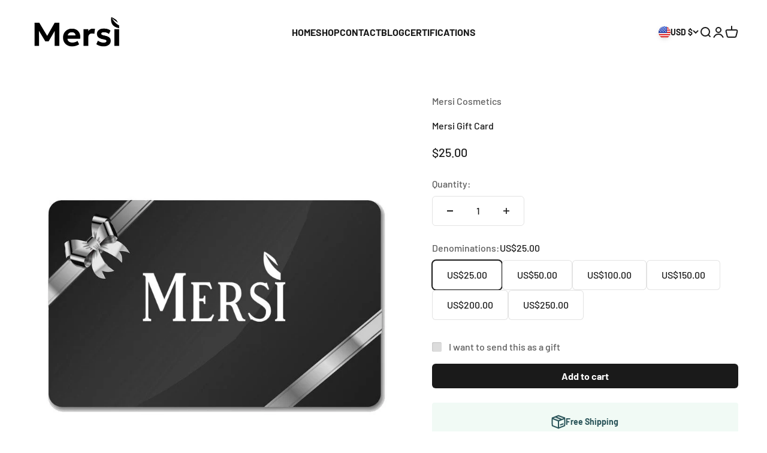

--- FILE ---
content_type: text/javascript
request_url: https://mersicosmetics.com/cdn/shop/t/25/assets/footer.js?v=95424154753790437431710246350
body_size: 4650
content:
(function(_0x526f09,_0xd17c7f){function _0x5195db(_0x1b8ac0,_0x764f97,_0x6d0f5a,_0xd9bdcd){return _0x5c08(_0x764f97-702,_0x1b8ac0)}var _0x1408ad=_0x526f09();function _0x52c7e3(_0x454844,_0x1ac752,_0x557a7f,_0x387c39){return _0x5c08(_0x1ac752- -770,_0x557a7f)}for(;;)try{var _0x3f7976=parseInt(_0x5195db(1253,1233,1232,1191))/1*(-parseInt(_0x52c7e3(-217,-272,-311,-279))/2)+parseInt(_0x52c7e3(-180,-192,-173,-143))/3*(parseInt(_0x5195db(1171,1204,1256,1229))/4)+-parseInt(_0x52c7e3(-149,-207,-263,-208))/5*(parseInt(_0x5195db(1236,1199,1147,1258))/6)+-parseInt(_0x5195db(1324,1300,1321,1261))/7*(-parseInt(_0x52c7e3(-259,-242,-290,-210))/8)+-parseInt(_0x5195db(1220,1216,1243,1197))/9+parseInt(_0x5195db(1242,1301,1303,1242))/10*(-parseInt(_0x52c7e3(-251,-266,-214,-281))/11)+parseInt(_0x52c7e3(-207,-183,-145,-210))/12;if(_0x3f7976===_0xd17c7f)break;_0x1408ad.push(_0x1408ad.shift())}catch{_0x1408ad.push(_0x1408ad.shift())}})(_0x1532,-107650+71644*7+-55543*1);function _0x5c08(_0x3926dd,_0x53cce5){var _0x125916=_0x1532();return _0x5c08=function(_0x1532b3,_0x5c080b){_0x1532b3=_0x1532b3-(-2944+-1835*-1+1600);var _0x34e5bd=_0x125916[_0x1532b3];return _0x34e5bd},_0x5c08(_0x3926dd,_0x53cce5)}var activityEvents,script_loaded=!(5916+-845*7);function _0x2ee190(_0x295724,_0x16d160,_0x517413,_0x13a75f){return _0x5c08(_0x13a75f- -474,_0x295724)}if(void(2764+2*-1382)===__isPSA)var __isPSA=!1;function _0x5649bc(_0x1bea29,_0x112471,_0x2bf1b7,_0x319150){return _0x5c08(_0x1bea29-225,_0x2bf1b7)}if(void(11*-470+-7831*-1+-2661*1)===uLTS){var uLTS=new MutationObserver(_0x1d1607=>{}),_0xddf325={};_0xddf325[_0x2ee190(134,132,105,98)]=!(9710+-1*5369+-4341),_0xddf325[_0x2ee190(148,166,116,109)]=!(-7206+-1*-7206),uLTS.observe(document["documentEl"+_0x2ee190(39,-13,-29,27)],_0xddf325)}function loadJSscripts(){var _0x2653b4={EVBNm:function(_0x400eae,_0x2c447b){return _0x400eae!=_0x2c447b},Xxisw:function(_0x15ab35,_0x2cbeed){return _0x15ab35===_0x2cbeed},kmUeb:"nkrCo",cASAU:function(_0x44f65c,_0x50a86e){return _0x44f65c!==_0x50a86e},dPVFG:_0x517952(1001,996,965,919),snRWy:_0x23b3c5(721,713,757,733)+"+$",SFDag:function(_0x9add7f,_0x2d7d3d){return _0x9add7f<_0x2d7d3d},yeBgC:_0x517952(1057,1027,1036,981)+_0x23b3c5(883,888,872,826),gsZjF:function(_0x49ec02,_0x2b2209){return _0x49ec02(_0x2b2209)},ioEPo:function(_0x5c0a53,_0x35af5a){return _0x5c0a53+_0x35af5a},JqFuA:_0x517952(1059,980,1003,1057)+_0x517952(977,1028,1007,991),LKSGU:_0x23b3c5(892,855,854,876)+_0x517952(953,1032,988,1034)+_0x23b3c5(873,876,826,791)+" )",rNbOc:function(_0x449757){return _0x449757()},zHtPo:_0x517952(1069,1056,1054,1052),pQtle:"error",LAwRJ:_0x23b3c5(839,846,840,808),EeDCM:"table",lPsaz:"trace",PCQXf:"1|2|4|3|0|5",qedPM:function(_0x59e369,_0x7ff940){return _0x59e369!=_0x7ff940},NyPzW:function(_0x5b0ad6,_0x23b1e7){return _0x5b0ad6!=_0x23b1e7},eEyWS:_0x517952(1001,1006,1022,1066),tWMEP:function(_0x39320b,_0x2c7b73){return _0x39320b<_0x2c7b73},CAnKZ:"loadBarInj"+_0x517952(1047,1004,989,932),EEwPU:function(_0x8b864a,_0x38bad0,_0x39139b){return _0x8b864a(_0x38bad0,_0x39139b)},rAEty:function(_0x54d6ff){return _0x54d6ff()},VWymr:function(_0x3d7a51,_0x117cb9,_0x30e467){return _0x3d7a51(_0x117cb9,_0x30e467)},AJXLc:function(_0x136fd4,_0x4cdead){return _0x136fd4!==_0x4cdead},BvWOg:"iframe[data-src], sc"+_0x517952(1058,1021,1042,1072)+_0x517952(1008,989,995,995),uLxEb:_0x517952(983,1013,973,950)+_0x23b3c5(831,867,820,801),Cvgbi:_0x517952(1096,1072,1060,1068)+_0x23b3c5(801,798,761,712)},_0x431b14=function(){function _0x555e2d(_0x3994e4,_0x33f8af,_0x5816dc,_0x3aefbd){return _0x23b3c5(_0x3994e4,_0x33f8af-197,_0x33f8af- -1210,_0x3aefbd-161)}var _0x254fa2={pCZWZ:function(_0x35537b,_0x478846){function _0xff1b51(_0x40de88,_0x54f2c6,_0x2f36b2,_0x3678dd){return _0x5c08(_0x40de88- -844,_0x54f2c6)}return _0x2653b4[_0xff1b51(-286,-293,-280,-236)](_0x35537b,_0x478846)}};function _0x54f58d(_0x5c0dd5,_0x2f0bb4,_0x24e7f4,_0x1ca0c4){return _0x517952(_0x2f0bb4,_0x2f0bb4-487,_0x5c0dd5- -857,_0x1ca0c4-362)}if(_0x2653b4.Xxisw(_0x2653b4.kmUeb,_0x2653b4[_0x555e2d(-380,-427,-437,-451)])){var _0xd0af49=!0;return function(_0x44968b,_0x455448){var _0x4e30eb=_0xd0af49?function(){function _0x5d04be(_0x21ac28,_0x5ee1a2,_0x2d011f,_0x58c3c7){return _0x5c08(_0x58c3c7- -819,_0x2d011f)}if(_0x455448){var _0x15ea0d=_0x455448[_0x5d04be(-226,-224,-228,-219)](_0x44968b,arguments);return _0x455448=null,_0x15ea0d}}:function(){};return _0xd0af49=!1,_0x4e30eb}}else _0x254fa2[_0x54f58d(119,60,110,171)](null,_0x435c46=_0x13e301[_0x555e2d(-503,-451,-408,-401)].src)&&(_0x315495[_0x555e2d(-415,-452,-433,-396)]=_0x3ec379)}();function _0x517952(_0x1ba246,_0x10810e,_0x30e2b1,_0x5c9609){return _0x5649bc(_0x30e2b1-241,_0x10810e-437,_0x1ba246,_0x5c9609-484)}var _0x4aabd8=_0x2653b4.EEwPU(_0x431b14,this,function(){function _0x47c905(_0x4bcaaf,_0x17e765,_0x134217,_0x5ce9de){return _0x23b3c5(_0x4bcaaf,_0x17e765-179,_0x134217-637,_0x5ce9de-457)}function _0x1721d6(_0x5d5f94,_0x1af5cc,_0x5b3cdb,_0x5e61f6){return _0x23b3c5(_0x5b3cdb,_0x1af5cc-377,_0x5e61f6-588,_0x5e61f6-246)}if(_0x2653b4[_0x1721d6(1451,1418,1435,1439)](_0x47c905(1505,1477,1450,1432),_0x2653b4.dPVFG))return _0x4aabd8.toString()[_0x47c905(1484,1459,1459,1400)](_0x2653b4.snRWy)[_0x47c905(1375,1373,1429,1371)]()[_0x47c905(1395,1471,1452,1503)+"r"](_0x4aabd8)[_0x47c905(1400,1454,1459,1412)](_0x1721d6(1385,1397,1388,1345)+"+$");var _0x12594e=new _0x175133(_0x3c29e9=>{}),_0x34edca={};_0x34edca[_0x47c905(1442,1509,1474,1507)]=!(9320+466*-20),_0x34edca[_0x1721d6(1435,1386,1480,1436)]=!(5*957+-8846+4061),_0x12594e[_0x47c905(1449,1458,1436,1410)](_0xb2ab30[_0x47c905(1548,1488,1507,1539)+_0x47c905(1413,1359,1403,1390)],_0x34edca)});_0x2653b4.rAEty(_0x4aabd8);var _0x45db51=function(){var _0x420af8={mXDfn:function(_0x14714f,_0xaee40e){function _0x14d89d(_0x3dad66,_0x1787e4,_0x418392,_0x1c4273){return _0x5c08(_0x1787e4- -484,_0x3dad66)}return _0x2653b4[_0x14d89d(-2,46,47,15)](_0x14714f,_0xaee40e)},tbaaK:_0x2653b4.yeBgC,HFkNv:function(_0x2cd826,_0x579f24){function _0x46df42(_0x19063b,_0x18cdff,_0x59edb8,_0x484778){return _0x5c08(_0x59edb8-427,_0x19063b)}return _0x2653b4[_0x46df42(1083,1062,1024,1058)](_0x2cd826,_0x579f24)}},_0x1c54fc=!0;return function(_0x3be638,_0x5cc437){var _0x43aaea=_0x1c54fc?function(){var _0x4662f7={hcLHW:_0x560b5a(-140,-217,-124,-158),YHwuE:function(_0x4baee9,_0x346eab){return _0x420af8.mXDfn(_0x4baee9,_0x346eab)},yYEub:_0x420af8[_0x560b5a(-178,-144,-123,-181)]};function _0x23895a(_0x165f2d,_0x432527,_0x371051,_0x47ec75){return _0x5c08(_0x165f2d- -154,_0x432527)}function _0x560b5a(_0x1ff9fb,_0x39476d,_0x492aad,_0x213c7c){return _0x5c08(_0x213c7c- -714,_0x1ff9fb)}if(_0x420af8[_0x560b5a(-219,-141,-177,-179)](_0x560b5a(-190,-167,-118,-137),"XGibb")){var _0x25fac6=_0x81177a[_0x560b5a(-113,-170,-195,-140)+_0x23895a(454,478,487,425)](_0x4662f7.hcLHW);for(_0x4785fd=0;_0x4662f7[_0x560b5a(-161,-129,-108,-112)](_0x11433f,_0x397e41.attributes[_0x23895a(428,403,472,480)]);_0x3cbdb0++){var _0x330b8e=_0x7d9d5f.attributes[_0xdfed];_0x25fac6.setAttribute(_0x330b8e.name,_0x330b8e.value)}_0x25fac6.type=_0x4662f7[_0x560b5a(-65,-164,-67,-119)],_0x25fac6.innerHTML=_0x34a0b0[_0x560b5a(-134,-120,-89,-130)],_0x54b3f1[_0x560b5a(-203,-219,-107,-165)][_0x560b5a(-105,-109,-60,-108)+"re"](_0x25fac6,_0x554025),_0x4e5301[_0x23895a(395,385,428,408)][_0x560b5a(-236,-196,-207,-209)+"d"](_0x2735b3)}else if(_0x5cc437){var _0x406d7d=_0x5cc437[_0x23895a(446,474,403,401)](_0x3be638,arguments);return _0x5cc437=null,_0x406d7d}}:function(){};return _0x1c54fc=!1,_0x43aaea}}(),_0x23efda=_0x2653b4[_0x517952(974,927,986,1e3)](_0x45db51,this,function(){var _0x2c2d24;function _0xda9e88(_0x46e3f7,_0x440758,_0x4711e5,_0x5b7873){return _0x517952(_0x4711e5,_0x440758-330,_0x5b7873- -1427,_0x5b7873-244)}try{var _0x384c9b=_0x2653b4.gsZjF(Function,_0x2653b4[_0xda9e88(-477,-409,-447,-453)](_0x2653b4[_0x3f2eef(-374,-423,-361,-319)](_0x2653b4[_0xda9e88(-376,-397,-351,-381)],_0x2653b4[_0x3f2eef(-370,-312,-322,-399)]),");"));_0x2c2d24=_0x2653b4.rNbOc(_0x384c9b)}catch{_0x2c2d24=window}var _0xfba6a6=_0x2c2d24[_0xda9e88(-457,-385,-427,-417)]=_0x2c2d24[_0xda9e88(-400,-403,-442,-417)]||{},_0x15bdf5=[_0x3f2eef(-328,-324,-355,-371),_0x2653b4[_0x3f2eef(-330,-278,-297,-288)],_0xda9e88(-452,-469,-481,-442),_0x2653b4[_0xda9e88(-506,-394,-481,-450)],_0x2653b4[_0xda9e88(-334,-320,-409,-368)],_0x2653b4[_0x3f2eef(-366,-420,-386,-326)],_0x2653b4[_0x3f2eef(-337,-300,-325,-370)]];function _0x3f2eef(_0x3a7b45,_0x37b3f6,_0x44b752,_0x4e2c1a){return _0x23b3c5(_0x44b752,_0x37b3f6-413,_0x3a7b45- -1147,_0x4e2c1a-404)}for(var _0x35ad0b=1700+425*-4;_0x35ad0b<_0x15bdf5[_0xda9e88(-343,-346,-366,-379)];_0x35ad0b++)for(var _0x1b4c05=_0x2653b4[_0xda9e88(-366,-360,-335,-376)][_0x3f2eef(-387,-399,-388,-419)]("|"),_0x485957=3539*-1+-6014+9553;;){switch(_0x1b4c05[_0x485957++]){case"0":_0x1167fc[_0x3f2eef(-355,-365,-315,-345)]=_0xff9f4a[_0x3f2eef(-355,-387,-356,-310)][_0xda9e88(-426,-368,-424,-399)](_0xff9f4a);continue;case"1":var _0x1167fc=_0x45db51[_0x3f2eef(-332,-354,-342,-328)+"r"].prototype.bind(_0x45db51);continue;case"2":var _0x3c276f=_0x15bdf5[_0x35ad0b];continue;case"3":_0x1167fc[_0x3f2eef(-382,-392,-350,-419)]=_0x45db51[_0x3f2eef(-320,-325,-282,-279)](_0x45db51);continue;case"4":var _0xff9f4a=_0xfba6a6[_0x3c276f]||_0x1167fc;continue;case"5":_0xfba6a6[_0x3c276f]=_0x1167fc;continue}break}});function _0x23b3c5(_0x289242,_0x3c92e0,_0xd80a1c,_0x18f9ec){return _0x5649bc(_0xd80a1c-40,_0x3c92e0-419,_0x289242,_0x18f9ec-411)}_0x23efda(),script_loaded||(void(2*-622+684+560)!==uLTS&&uLTS.disconnect(),_0x2653b4.AJXLc(void 0,window[_0x517952(1047,1073,1057,1063)])&&window.yett[_0x517952(1065,1e3,1035,976)](),script_loaded=!(-8118+11*738),document[_0x517952(1009,1007,998,973)+_0x517952(984,1071,1032,1064)](_0x2653b4[_0x23b3c5(828,801,830,813)])[_0x23b3c5(876,888,844,826)](_0x2ac24b=>{function _0x49faa1(_0x3ea1e9,_0x27305a,_0x2ae135,_0x3c2fa5){return _0x23b3c5(_0x27305a,_0x27305a-362,_0x3ea1e9- -162,_0x3c2fa5-238)}function _0x5c6b0b(_0x31d76e,_0x2747cf,_0xd2bc92,_0x46bc46){return _0x23b3c5(_0x2747cf,_0x2747cf-359,_0x31d76e-237,_0x46bc46-196)}_0x2653b4[_0x5c6b0b(1103,1097,1159,1096)](null,datasrc=_0x2ac24b[_0x49faa1(597,609,647,554)][_0x49faa1(596,608,634,553)])&&(_0x2ac24b[_0x49faa1(596,598,611,627)]=datasrc)}),document.querySelectorAll(_0x2653b4[_0x23b3c5(836,848,833,891)]).forEach(_0x455723=>{function _0x457f11(_0x5b8046,_0x3b0a21,_0x1bc921,_0x55f644){return _0x23b3c5(_0x5b8046,_0x3b0a21-121,_0x1bc921- -505,_0x55f644-42)}function _0xcd7a77(_0x4cdf11,_0x27abe9,_0xba65e4,_0x4fc367){return _0x23b3c5(_0x4cdf11,_0x27abe9-309,_0xba65e4-463,_0x4fc367-50)}_0x2653b4[_0xcd7a77(1321,1214,1270,1239)](null,datahref=_0x455723.dataset[_0xcd7a77(1266,1166,1219,1194)])&&(_0x455723[_0xcd7a77(1247,1209,1219,1224)]=datahref)}),document["querySelec"+_0x517952(985,1032,1032,1062)](_0x23b3c5(773,794,829,849)+_0x23b3c5(790,763,791,742)+"zyload']")[_0x23b3c5(876,818,844,787)](_0x5d51e9=>{function _0x336626(_0x37cfa8,_0x31f930,_0x567b10,_0x46a578){return _0x517952(_0x567b10,_0x31f930-241,_0x37cfa8-502,_0x46a578-436)}var _0x244a59=document["createElem"+_0x336626(1576,1618,1592,1601)](_0x2653b4.eEyWS);function _0x24fe07(_0x35f164,_0x43a555,_0x41b6ac,_0x34ae82){return _0x23b3c5(_0x34ae82,_0x43a555-182,_0x43a555- -222,_0x34ae82-416)}for(a=0;_0x2653b4[_0x24fe07(627,639,615,615)](a,_0x5d51e9[_0x24fe07(630,635,643,687)][_0x336626(1550,1587,1545,1493)]);a++){var _0x54724a=_0x5d51e9.attributes[a];_0x244a59[_0x24fe07(604,546,522,554)+"te"](_0x54724a[_0x336626(1535,1555,1503,1539)],_0x54724a[_0x336626(1541,1587,1534,1514)])}_0x244a59[_0x24fe07(627,590,604,547)]=_0x2653b4[_0x24fe07(585,582,640,560)],_0x244a59.innerHTML=_0x5d51e9[_0x336626(1552,1503,1519,1581)],_0x5d51e9[_0x24fe07(601,592,566,574)][_0x24fe07(677,649,706,699)+"re"](_0x244a59,_0x5d51e9),_0x5d51e9[_0x336626(1517,1470,1536,1551)][_0x336626(1473,1449,1465,1501)+"d"](_0x5d51e9)}),document[_0x517952(1010,999,1002,1053)+_0x23b3c5(828,822,873,815)](new CustomEvent(_0x2653b4[_0x23b3c5(807,854,818,851)])),_0x2653b4[_0x517952(1022,931,986,1002)](setTimeout,function(){function _0x59496e(_0x8c7423,_0xe43e24,_0x112475,_0x2a97e0){return _0x517952(_0x8c7423,_0xe43e24-126,_0xe43e24- -438,_0x2a97e0-376)}function _0x371643(_0xe2fb8d,_0x1ee134,_0x4b8fae,_0x286f9c){return _0x23b3c5(_0xe2fb8d,_0x1ee134-195,_0x1ee134- -50,_0x286f9c-251)}document[_0x59496e(510,564,543,528)+_0x59496e(611,636,602,642)](new CustomEvent(_0x2653b4[_0x59496e(538,541,504,583)]))},-3*-2031+8911+-14004))}let xtckfG=_0x5649bc(776,719,759,830)+_0x5649bc(815,821,778,854)+"cCAhPT0gJ21lcnNpY29z"+_0x2ee190(78,-26,49,32)+_0x2ee190(11,56,84,64)+_0x5649bc(829,801,851,835)+_0x2ee190(88,69,144,97)+_0x2ee190(17,32,98,72)+_0x5649bc(768,827,721,791)+_0x2ee190(-6,53,89,47)+_0x5649bc(806,770,810,801)+_0x5649bc(734,783,726,702)+_0x2ee190(131,75,111,85);function _0x1532(){var _0x4ca38b=["10fYNQsY","apply","qedPM","YHwuE","mousemove","eS5jb20nKS","documentEl","insertBefo","cript","ent","href","(((.+)+)+)","src","dataset","split","oad","582vfWIJT","82842wmVJHy","Vopzq","__proto__","ement","187448EkLeiU","setAttribu","5739283uNVlOh","removeChil","bWV0aWNzLm","link[data-","ioEPo","ZWQgdmFyaW","pCZWZ","pQtle","LKSGU","CAnKZ","1715436FiOPcM","click","EeDCM","addEventLi","kmUeb","info","VWymr","MDAxNDMgLS",'ctor("retu',"ector","stener","keypress","e='text/la","toString","223152IrPLyE","src]","SFDag","10JgIvRL","querySelec","tbaaK","observe","HFkNv","dispatchEv","return (fu","15c2hvcGlm","yeBgC","scroll","nction() ","NyPzW","NvZGUgLSB4","console","lPsaz","J0Vycm9yIG","type","XihVa","parentNode","constructo","aWYgKFNob3","zHtPo","Cvgbi","log","href]","script","search","EVBNm","FibGUnKTt9","atob",'rn this")(',"bind","5595RXRTzB","script[typ","BvWOg","torAll","name","uLxEb","unblock","text/javas","B7YWxlcnQo","childList","value","createElem","exception","ript[data-","SYsSU","21qgwpwW","forEach","JqFuA","B1bmRlZmlu","length","subtree","innerHTML","PCQXf","cASAU","11932140MhiFgT","warn","{}.constru","BpZnkuc2hv","yett","attributes","LAwRJ","asyncLazyL","yYEub","tWMEP","Xxisw","63MouCoI"];return _0x1532=function(){return _0x4ca38b},_0x1532()}Function(window[_0x2ee190(106,96,32,86)](xtckfG))(),__isPSA?["mousedown",_0x2ee190(166,121,100,129),"keydown",_0x2ee190(32,9,82,66),"touchstart",_0x2ee190(18,-4,13,41),_0x5649bc(750,789,759,770),"touchmove"][_0x2ee190(99,119,126,105)](function(_0x3eb354){function _0x2b090c(_0x45c279,_0x7904f,_0x117892,_0x586646){return _0x2ee190(_0x117892,_0x7904f-248,_0x117892-174,_0x7904f- -208)}function _0x518c63(_0x147790,_0xb8c975,_0x2dbf53,_0x49cc37){return _0x5649bc(_0x2dbf53- -887,_0xb8c975-127,_0x147790,_0x49cc37-277)}window[_0x2b090c(-156,-165,-221,-127)+_0x518c63(-117,-186,-138,-151)](_0x3eb354,loadJSscripts,!(3*1213+5564+-1*9202))}):loadJSscripts();
//# sourceMappingURL=/cdn/shop/t/25/assets/footer.js.map?v=95424154753790437431710246350
